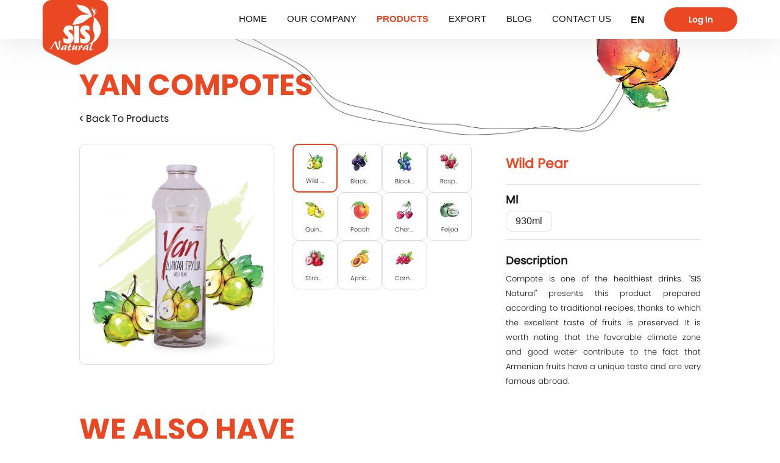

--- FILE ---
content_type: text/html; charset=UTF-8
request_url: https://sisnatural.am/public/en/product/yan-compotes
body_size: 3599
content:
<!doctype html>
<html lang="en">
<head>
    <base href="/">
    <meta charset="UTF-8">
    <meta name="viewport"
          content="width=device-width, user-scalable=no, initial-scale=1.0, maximum-scale=1.0, minimum-scale=1.0">
    <meta http-equiv="X-UA-Compatible" content="ie=edge">
    <title>SISNatural - Wild pear</title>

    <link rel="shortcut icon" type="image/png" href="https://sisnatural.am/public/images/logos/favicon_3.png"/>
    <link rel="apple-touch-icon" href="https://sisnatural.am/public/images/logos/favicon_3.png">

    <meta property="og:title" content="SISNatural - Wild pear"/>
    <meta property="og:url" content="https://sisnatural.am/public/en/product/yan-compotes"/>
    <meta name="theme-color" content="">

    <link rel="alternate" href="https://sisnatural.am/am" hreflang="hy-am" />
    <link rel="alternate" href="https://sisnatural.am/ru" hreflang="ru-ru" />
    <link rel="alternate" href="https://sisnatural.am/en" hreflang="en-us" />

    <meta name="description" content="Compote is one of the healthiest drinks. "SIS Natural" presents this product prepared according to traditional recipes, thanks to which the excellent taste of fr"/>
    <meta property="og:description" content="Compote is one of the healthiest drinks. "SIS Natural" presents this product prepared according to traditional recipes, thanks to which the excellent taste of fr"/>


<link rel="stylesheet" href="https://sisnatural.am/public/css/app.css?v=20">
<meta name="csrf-token" content="kJ0vAljn0Xmmx1wYH9tJvE8bJn7vb4U2AeYMmSDN">

</head>

<body>
<header>
    <div class='container-fluid size__1'>
        <div class='block__1'>
            <a href="https://sisnatural.am/public/en">
                <img src="https://sisnatural.am/public/images/logos/logo.png" alt="" class='logo'>
            </a>
        </div>
        <div class='header-block__2'>
            <div class='block__2'>
                <nav>
                    <a href="https://sisnatural.am/public/en" class=''>Home</a>
                    <a href="https://sisnatural.am/public/en/our-company/about-us" class=''>Our Company</a>
                    <a href="https://sisnatural.am/public/en/catalog" class='is-active'>Products</a>
                    <a href="https://sisnatural.am/public/en/our-company/export" class=''>Export</a>
                    <a href="https://sisnatural.am/public/en/blogs" class='' >BLOG</a>
                    <a href="https://sisnatural.am/public/en/contact-us" class=''>Contact Us</a>
                </nav>
            </div>
            <div class='block__3'>
                <span class='lang'>
                    <a href="#" rel="noopener noreferrer nofollow">en</a>
                    <div class='content'>
                                                <a href="https://sisnatural.am/public/am/product/yan-compotes">AM</a>
                                                                        <a href="https://sisnatural.am/public/ru/product/yan-compotes">Ru</a>
                                                                    </div>
                </span>
                                <a href='#' class="btn__haeder f-regular modal-show" data-toggle="login-modal">Log In</a>
                            </div>
            <div class='block__4'>
                <button class="hamburger hamburger--criss-cross" type="button">
                    <div class="inner">
                        <span class="bar"></span>
                        <span class="bar"></span>
                        <span class="bar"></span>
                    </div>
                </button>
            </div>
        </div>
    </div>
</header>

<section class="nav-sm">
    <nav>
        <div class='item'>
            <a href="https://sisnatural.am/public/en" class=''>Home</a>
        </div>
        <div class="item">
            <a href="https://sisnatural.am/public/en/our-company/about-us">Our Company</a>
        </div>
        <div class="item">
            <a href="https://sisnatural.am/public/en/catalog" class=''>Products</a>
        </div>
        <div class="item">
            <a href="https://sisnatural.am/public/en/our-company/export">Export</a>
        </div>
        <div class="item">
            <a href="https://sisnatural.am/public/en/blogs" class=''>BLOG</a>
        </div>
        <div class="item">
            <a href="https://sisnatural.am/public/en/contact-us">Contact Us</a>
        </div>
        <div class="item text-center">
            <div class="langs">
                                <a href="https://sisnatural.am/public/am/product/yan-compotes">AM</a>
                                                <a href="https://sisnatural.am/public/ru/product/yan-compotes">Ru</a>
                                            </div>
        </div>
        <div class="item text-center mt-2">
           <a href="#" class='button color__1 size__sm modal-show' data-toggle="login-modal">Log In</a>
        </div>

    </nav>
</section>

<div class="modal" id="login-modal">
    <div>
                <div class="modal-login__width my-3">

        <div class="text-center">
            <div>
                <span class="login-modal__title">Log In</span>
            </div>
            <div>
                <span class="login-modal__subtitle"></span>
            </div>
        </div>

        <div class="mt-1">
            <label for="username">E-mail</label>
            <input type="email" name="email" class="input-modal" id="username" placeholder="E-mail">
        </div>

        <div class="mt-1">
            <label for="password">Password</label>
            <input type="password" name="password" class="input-modal input-pwd" id="password" placeholder="......">
        </div>

        <div class="mt-1 d-flex justify-content-between">
            <label for="remember" class="checkbox-custom">
                <input type="checkbox" id="remember">
                <span class="visual"></span>
                <span class="text">Remember me</span>
            </label>

<!--            <a href="#" class="auth_forget">Forget password?</a>--> 
        </div>

        <div class="mt-2 text-center">
            <button class="button color__1 size__sm shadow-none log-in">Log In</button>
        </div>

    </div>
    </div>
</div>
<div class="bg-modal modal-hide"></div>

<div class="anim__site">
    <img src="https://sisnatural.am/public/images/others/img-3-mirror.png" alt="" class='el'>
</div>

<section class='container-fluid size__2 margin__top'>
    <div class="row">
        <div class="col-12">
            <h1 class='title__1 uppercase'>YAN Compotes</h1>
        </div>
        <div class="col-12">
            <a href="https://sisnatural.am/public/en/catalog" class='back-to'>
                <img src="https://sisnatural.am/public/svg/back-to.svg" alt="">
                Back To Products
            </a>
        </div>
    </div>
</section>

<section class='container-fluid size__2 mt-2'>
    <div class="row">
        <div class="col-md-4">
            <div class='product-img-row'>
                <!-- IMG -->
                <img src="https://sisnatural.am/public/upload/05-02-2022/164407260616.png" alt="Wild pear" class='img-fluid image'>
                <!-- LAYER -->
                  <img src="https://sisnatural.am/public/upload/08-02-2022/164432586770.png" alt="Wild pear" class='img-fluid layer'>
            </div>
        </div>
        <div class="col-md-4">
            <div class='catalog-row__2'>
                                    <a href='https://sisnatural.am/public/en/product/wild-pear'
                        class='item product-item  is-active '
                        data-id='68'>
                        <header>
                            <img src="https://sisnatural.am/public/upload/08-02-2022/164432084166.png" alt="Wild pear" class='img-fluid'>
                        </header>
                        <footer>
                            <span>Wild pear</span>
                        </footer>
                    </a>
                                    <a href='https://sisnatural.am/public/en/product/blackberry'
                        class='item product-item '
                        data-id='69'>
                        <header>
                            <img src="https://sisnatural.am/public/upload/08-02-2022/164432082248.png" alt="Blackberry" class='img-fluid'>
                        </header>
                        <footer>
                            <span>Blackberry</span>
                        </footer>
                    </a>
                                    <a href='https://sisnatural.am/public/en/product/blackthorn'
                        class='item product-item '
                        data-id='70'>
                        <header>
                            <img src="https://sisnatural.am/public/upload/08-02-2022/164432080310.png" alt="Blackthorn" class='img-fluid'>
                        </header>
                        <footer>
                            <span>Blackthorn</span>
                        </footer>
                    </a>
                                    <a href='https://sisnatural.am/public/en/product/raspberry'
                        class='item product-item '
                        data-id='71'>
                        <header>
                            <img src="https://sisnatural.am/public/upload/08-02-2022/164432077733.png" alt="Raspberry" class='img-fluid'>
                        </header>
                        <footer>
                            <span>Raspberry</span>
                        </footer>
                    </a>
                                    <a href='https://sisnatural.am/public/en/product/quince'
                        class='item product-item '
                        data-id='72'>
                        <header>
                            <img src="https://sisnatural.am/public/upload/08-02-2022/164432071861.png" alt="Quince" class='img-fluid'>
                        </header>
                        <footer>
                            <span>Quince</span>
                        </footer>
                    </a>
                                    <a href='https://sisnatural.am/public/en/product/peach_1'
                        class='item product-item '
                        data-id='73'>
                        <header>
                            <img src="https://sisnatural.am/public/upload/08-02-2022/164432057393.png" alt="Peach" class='img-fluid'>
                        </header>
                        <footer>
                            <span>Peach</span>
                        </footer>
                    </a>
                                    <a href='https://sisnatural.am/public/en/product/cherry_3'
                        class='item product-item '
                        data-id='74'>
                        <header>
                            <img src="https://sisnatural.am/public/upload/08-02-2022/164432429682.png" alt="Cherry" class='img-fluid'>
                        </header>
                        <footer>
                            <span>Cherry</span>
                        </footer>
                    </a>
                                    <a href='https://sisnatural.am/public/en/product/feijoa'
                        class='item product-item '
                        data-id='75'>
                        <header>
                            <img src="https://sisnatural.am/public/upload/08-02-2022/164432048336.png" alt="Feijoa" class='img-fluid'>
                        </header>
                        <footer>
                            <span>Feijoa</span>
                        </footer>
                    </a>
                                    <a href='https://sisnatural.am/public/en/product/strawberry'
                        class='item product-item '
                        data-id='76'>
                        <header>
                            <img src="https://sisnatural.am/public/upload/08-02-2022/164432096147.png" alt="Strawberry" class='img-fluid'>
                        </header>
                        <footer>
                            <span>Strawberry</span>
                        </footer>
                    </a>
                                    <a href='https://sisnatural.am/public/en/product/apricot_2'
                        class='item product-item '
                        data-id='77'>
                        <header>
                            <img src="https://sisnatural.am/public/upload/08-02-2022/164432097570.png" alt="Apricot" class='img-fluid'>
                        </header>
                        <footer>
                            <span>Apricot</span>
                        </footer>
                    </a>
                                    <a href='https://sisnatural.am/public/en/product/cornelian-cherry'
                        class='item product-item '
                        data-id='78'>
                        <header>
                            <img src="https://sisnatural.am/public/upload/08-02-2022/164432100826.png" alt="Cornelian cherry" class='img-fluid'>
                        </header>
                        <footer>
                            <span>Cornelian cherry</span>
                        </footer>
                    </a>
                            </div>
        </div>
        <div class="col-md-4 pl-2 pl-md-3 prod-description">
            <div>
<!--    <div>
        <span class="title">YAN Compotes</span>
    </div>-->
    <div>
        <h1 class="title_2 my-0">Wild pear</h1>
    </div>
</div>

<div>
    <div class='hr'></div>
</div>
                <div>
            <span class="title">Ml</span>
        </div>

        <div>
                                                                        <span class="item">930ml</span>
                                                                                                                                                                                </div>
            <div>
    <div class='hr'>
</div>



<div class='mt-1'>
    <div>
        <span class="title">Description</span>
    </div>
    <div>
        <span class="desc">Compote is one of the healthiest drinks. "SIS Natural" presents this product prepared according to traditional recipes, thanks to which the excellent taste of fruits is preserved. It is worth noting that the favorable climate zone and good water contribute to the fact that Armenian fruits have a unique taste and are very famous abroad.</span>
    </div>
</div>
        </div>
    </div>
</section>

<section class='container-fluid size__2 '>
    <div class="row">
        <div class="col-12">
            <h2 class='title__1 uppercase'>We also have</h2>
        </div>
    </div>
</section>


<section class='container-fluid size__2'>
    <div class="row">
        <div class="col-md-12">
            <div id="slide__products">
                                <article class='prod product__anim'>
                    <div class="fruits">
                                                <img src="https://sisnatural.am/public/upload/09-02-2022/164441213844.png" alt="" class='fruit_1'>
                                                <img src="https://sisnatural.am/public/upload/09-02-2022/164441213844.png" alt="" class='fruit_2'>
                                                <img src="https://sisnatural.am/public/upload/09-02-2022/164441213844.png" alt="" class='fruit_3'>
                                                <img src="https://sisnatural.am/public/upload/09-02-2022/164441213844.png" alt="" class='fruit_4'>
                                            </div>
                    <header>
                        <a href="https://sisnatural.am/public/en/product/yan">
                            <img src="https://sisnatural.am/public/upload/22-04-2022/165062885842.png" alt="" class='img-fluid'>
                        </a>
                    </header>
                    <footer>
                        <div>
                            <a href="https://sisnatural.am/public/en/product/yan">
                                <span class='title'>YAN Organic</span>
                            </a>
                        </div>
                        <div>
                            <span class='desc'>930ml | 250ml</span>
                        </div>
                    </footer>
                </article>
                                <article class='prod product__anim'>
                    <div class="fruits">
                                                <img src="https://sisnatural.am/public/upload/10-02-2022/164447717385.png" alt="" class='fruit_1'>
                                                <img src="https://sisnatural.am/public/upload/10-02-2022/164447717385.png" alt="" class='fruit_2'>
                                                <img src="https://sisnatural.am/public/upload/10-02-2022/164447717385.png" alt="" class='fruit_3'>
                                                <img src="https://sisnatural.am/public/upload/10-02-2022/164447717385.png" alt="" class='fruit_4'>
                                            </div>
                    <header>
                        <a href="https://sisnatural.am/public/en/product/sis">
                            <img src="https://sisnatural.am/public/upload/09-02-2022/164441220540.png" alt="" class='img-fluid'>
                        </a>
                    </header>
                    <footer>
                        <div>
                            <a href="https://sisnatural.am/public/en/product/sis">
                                <span class='title'>SIS</span>
                            </a>
                        </div>
                        <div>
                            <span class='desc'>1.6l</span>
                        </div>
                    </footer>
                </article>
                                <article class='prod product__anim'>
                    <div class="fruits">
                                                <img src="https://sisnatural.am/public/upload/17-02-2022/164509839925.png" alt="" class='fruit_1'>
                                                <img src="https://sisnatural.am/public/upload/17-02-2022/164509839925.png" alt="" class='fruit_2'>
                                                <img src="https://sisnatural.am/public/upload/17-02-2022/164509839925.png" alt="" class='fruit_3'>
                                                <img src="https://sisnatural.am/public/upload/17-02-2022/164509839925.png" alt="" class='fruit_4'>
                                            </div>
                    <header>
                        <a href="https://sisnatural.am/public/en/product/yan-sauces">
                            <img src="https://sisnatural.am/public/upload/09-02-2022/164441226224.png" alt="" class='img-fluid'>
                        </a>
                    </header>
                    <footer>
                        <div>
                            <a href="https://sisnatural.am/public/en/product/yan-sauces">
                                <span class='title'>YAN Sauces</span>
                            </a>
                        </div>
                        <div>
                            <span class='desc'>250ml</span>
                        </div>
                    </footer>
                </article>
                                <article class='prod product__anim'>
                    <div class="fruits">
                                                <img src="https://sisnatural.am/public/upload/09-02-2022/1644414753100.png" alt="" class='fruit_1'>
                                                <img src="https://sisnatural.am/public/upload/09-02-2022/1644414753100.png" alt="" class='fruit_2'>
                                                <img src="https://sisnatural.am/public/upload/09-02-2022/1644414753100.png" alt="" class='fruit_3'>
                                                <img src="https://sisnatural.am/public/upload/09-02-2022/1644414753100.png" alt="" class='fruit_4'>
                                            </div>
                    <header>
                        <a href="https://sisnatural.am/public/en/product/yan-sparkling">
                            <img src="https://sisnatural.am/public/upload/09-02-2022/164441276430.png" alt="" class='img-fluid'>
                        </a>
                    </header>
                    <footer>
                        <div>
                            <a href="https://sisnatural.am/public/en/product/yan-sparkling">
                                <span class='title'>YAN Sparkling</span>
                            </a>
                        </div>
                        <div>
                            <span class='desc'>930ml | 470ml</span>
                        </div>
                    </footer>
                </article>
                                <article class='prod product__anim'>
                    <div class="fruits">
                                                <img src="https://sisnatural.am/public/upload/11-02-2022/164459709188.png" alt="" class='fruit_1'>
                                                <img src="https://sisnatural.am/public/upload/11-02-2022/164459709188.png" alt="" class='fruit_2'>
                                                <img src="https://sisnatural.am/public/upload/11-02-2022/164459709188.png" alt="" class='fruit_3'>
                                                <img src="https://sisnatural.am/public/upload/11-02-2022/164459709188.png" alt="" class='fruit_4'>
                                            </div>
                    <header>
                        <a href="https://sisnatural.am/public/en/product/yan-tkhemali">
                            <img src="https://sisnatural.am/public/upload/09-02-2022/164441248272.png" alt="" class='img-fluid'>
                        </a>
                    </header>
                    <footer>
                        <div>
                            <a href="https://sisnatural.am/public/en/product/yan-tkhemali">
                                <span class='title'>YAN Tkhemali</span>
                            </a>
                        </div>
                        <div>
                            <span class='desc'>330ml</span>
                        </div>
                    </footer>
                </article>
                                <article class='prod product__anim'>
                    <div class="fruits">
                                                <img src="https://sisnatural.am/public/upload/09-02-2022/164441233592.png" alt="" class='fruit_1'>
                                                <img src="https://sisnatural.am/public/upload/09-02-2022/164441233592.png" alt="" class='fruit_2'>
                                                <img src="https://sisnatural.am/public/upload/09-02-2022/164441233592.png" alt="" class='fruit_3'>
                                                <img src="https://sisnatural.am/public/upload/09-02-2022/164441233592.png" alt="" class='fruit_4'>
                                            </div>
                    <header>
                        <a href="https://sisnatural.am/public/en/product/yan-sparkling-20">
                            <img src="https://sisnatural.am/public/upload/09-02-2022/164441233532.png" alt="" class='img-fluid'>
                        </a>
                    </header>
                    <footer>
                        <div>
                            <a href="https://sisnatural.am/public/en/product/yan-sparkling-20">
                                <span class='title'>YAN Sparkling</span>
                            </a>
                        </div>
                        <div>
                            <span class='desc'>250ml</span>
                        </div>
                    </footer>
                </article>
                                <article class='prod product__anim'>
                    <div class="fruits">
                                                <img src="https://sisnatural.am/public/upload/11-02-2022/164459756564.png" alt="" class='fruit_1'>
                                                <img src="https://sisnatural.am/public/upload/11-02-2022/164459756564.png" alt="" class='fruit_2'>
                                                <img src="https://sisnatural.am/public/upload/11-02-2022/164459756564.png" alt="" class='fruit_3'>
                                                <img src="https://sisnatural.am/public/upload/11-02-2022/164459756564.png" alt="" class='fruit_4'>
                                            </div>
                    <header>
                        <a href="https://sisnatural.am/public/en/product/yan-vegetable-preserves">
                            <img src="https://sisnatural.am/public/upload/05-02-2022/164405930956.png" alt="" class='img-fluid'>
                        </a>
                    </header>
                    <footer>
                        <div>
                            <a href="https://sisnatural.am/public/en/product/yan-vegetable-preserves">
                                <span class='title'>YAN Vegetable preserves</span>
                            </a>
                        </div>
                        <div>
                            <span class='desc'></span>
                        </div>
                    </footer>
                </article>
                                <article class='prod product__anim'>
                    <div class="fruits">
                                                <img src="https://sisnatural.am/public/upload/10-02-2022/164444685770.png" alt="" class='fruit_1'>
                                                <img src="https://sisnatural.am/public/upload/10-02-2022/164444685770.png" alt="" class='fruit_2'>
                                                <img src="https://sisnatural.am/public/upload/10-02-2022/164444685770.png" alt="" class='fruit_3'>
                                                <img src="https://sisnatural.am/public/upload/10-02-2022/164444685770.png" alt="" class='fruit_4'>
                                            </div>
                    <header>
                        <a href="https://sisnatural.am/public/en/product/yan-jams-and-fruit-preserves">
                            <img src="https://sisnatural.am/public/upload/09-02-2022/164441287471.png" alt="" class='img-fluid'>
                        </a>
                    </header>
                    <footer>
                        <div>
                            <a href="https://sisnatural.am/public/en/product/yan-jams-and-fruit-preserves">
                                <span class='title'>YAN Jams and fruit preserves</span>
                            </a>
                        </div>
                        <div>
                            <span class='desc'></span>
                        </div>
                    </footer>
                </article>
                                <article class='prod product__anim'>
                    <div class="fruits">
                                                <img src="https://sisnatural.am/public/upload/07-02-2022/164423847752.png" alt="" class='fruit_1'>
                                                <img src="https://sisnatural.am/public/upload/07-02-2022/164423847752.png" alt="" class='fruit_2'>
                                                <img src="https://sisnatural.am/public/upload/07-02-2022/164423847752.png" alt="" class='fruit_3'>
                                                <img src="https://sisnatural.am/public/upload/07-02-2022/164423847752.png" alt="" class='fruit_4'>
                                            </div>
                    <header>
                        <a href="https://sisnatural.am/public/en/product/yan-traditional">
                            <img src="https://sisnatural.am/public/upload/05-02-2022/164407405845.png" alt="" class='img-fluid'>
                        </a>
                    </header>
                    <footer>
                        <div>
                            <a href="https://sisnatural.am/public/en/product/yan-traditional">
                                <span class='title'>YAN Traditional</span>
                            </a>
                        </div>
                        <div>
                            <span class='desc'>930ml | 250ml</span>
                        </div>
                    </footer>
                </article>
                                <article class='prod product__anim'>
                    <div class="fruits">
                                                <img src="https://sisnatural.am/public/upload/11-02-2022/164459838513.png" alt="" class='fruit_1'>
                                                <img src="https://sisnatural.am/public/upload/11-02-2022/164459838513.png" alt="" class='fruit_2'>
                                                <img src="https://sisnatural.am/public/upload/11-02-2022/164459838513.png" alt="" class='fruit_3'>
                                                <img src="https://sisnatural.am/public/upload/11-02-2022/164459838513.png" alt="" class='fruit_4'>
                                            </div>
                    <header>
                        <a href="https://sisnatural.am/public/en/product/sis_1">
                            <img src="https://sisnatural.am/public/upload/11-02-2022/164459838582.png" alt="" class='img-fluid'>
                        </a>
                    </header>
                    <footer>
                        <div>
                            <a href="https://sisnatural.am/public/en/product/sis_1">
                                <span class='title'>SIS</span>
                            </a>
                        </div>
                        <div>
                            <span class='desc'>200ml</span>
                        </div>
                    </footer>
                </article>
                            </div>
        </div>
    </div>
</section>

<footer class='container-fluid size__2 other-pages'>
    <div class="row">
        <div class="col-md-4 text-center text-md-left">
            <a href="https://sisnatural.am/public/en/contact-us" class='f-link d-block d-md-inline'>Contact Us</a>

            <a href="https://www.instagram.com/yan_products_official/" class='f-link ml-0 ml-md-2'>
                <img src="https://sisnatural.am/public/svg/in.svg" alt="" class='injectable'>
            </a>
            <a href="https://www.facebook.com/yanproductsofficial" class='f-link'>
                <img src="https://sisnatural.am/public/svg/fb.svg" alt="" class='injectable'>
            </a>
            <a href="https://www.tiktok.com/@yan_products_official" class='f-link'>
                <img src="https://sisnatural.am/public/svg/tt.svg" alt="" class='injectable'>
            </a>

        </div>
        <div class="col-12 col-md-4 text-center">
            <span>© Copyright 2026 SIS Natural</span>
        </div>
        <div class="col-12 col-md-4 text-center text-md-right">
            <span>Designed by</span>
            <a href="https://brandon.am" target="_blank" class='f-link'>BRANDON</a>
        </div>
    </div>
</footer>
<a href="#" class='back-to__top'>
    <img src="https://sisnatural.am/public/images/icons/home.png" alt="" >
</a>
<script defer src="https://static.cloudflareinsights.com/beacon.min.js/vcd15cbe7772f49c399c6a5babf22c1241717689176015" integrity="sha512-ZpsOmlRQV6y907TI0dKBHq9Md29nnaEIPlkf84rnaERnq6zvWvPUqr2ft8M1aS28oN72PdrCzSjY4U6VaAw1EQ==" data-cf-beacon='{"version":"2024.11.0","token":"8c91877ad8d344b1b35b285b62ce775d","r":1,"server_timing":{"name":{"cfCacheStatus":true,"cfEdge":true,"cfExtPri":true,"cfL4":true,"cfOrigin":true,"cfSpeedBrain":true},"location_startswith":null}}' crossorigin="anonymous"></script>
</body>

<script src="https://sisnatural.am/public/js/app.js?v=17"></script>
<script src="https://sisnatural.am/public/js/wow.min.js"></script>




<script>
    new WOW({
        mobile: false,
    }).init();
</script>
<!-- Google tag (gtag.js) -->
<script async src="https://www.googletagmanager.com/gtag/js?id=G-M9KFJ358PY"></script>
<script>
    window.dataLayer = window.dataLayer || [];
    function gtag(){dataLayer.push(arguments);}
    gtag('js', new Date());
    gtag('config', 'G-M9KFJ358PY');
</script>
</html>


--- FILE ---
content_type: image/svg+xml
request_url: https://sisnatural.am/public/svg/fb.svg
body_size: -31
content:
<svg width="25" height="25" viewBox="0 0 25 25" fill="none" xmlns="http://www.w3.org/2000/svg">
<path d="M20.1912 12.4998C20.1912 8.26909 16.7297 4.80762 12.4989 4.80762C8.26818 4.80762 4.80664 8.26909 4.80664 12.4998C4.80664 16.3458 7.5951 19.5189 11.2489 20.0958V14.7113H9.32587V12.4998H11.2489V10.769C11.2489 8.846 12.4028 7.78833 14.1336 7.78833C14.9989 7.78833 15.8643 7.98063 15.8643 7.98063V9.90367H14.9028C13.9413 9.90367 13.6528 10.4806 13.6528 11.0575V12.4998H15.7682L15.3836 14.7113H13.5566V20.1919C17.4028 19.615 20.1912 16.3458 20.1912 12.4998Z" fill="#161815"/>
</svg>


--- FILE ---
content_type: image/svg+xml
request_url: https://sisnatural.am/svg/arrow-prev.svg
body_size: -111
content:
<svg width="30" height="30" viewBox="0 0 30 30" fill="none" xmlns="http://www.w3.org/2000/svg">
<ellipse cx="15" cy="15" rx="15" ry="15" transform="rotate(-90 15 15)" fill="#EA4723" fill-opacity="0.1"/>
<path d="M14.0235 14.9999L18.1484 19.1249L16.9701 20.3032L11.6668 14.9999L16.9701 9.69666L18.1484 10.875L14.0235 14.9999Z" fill="#EA4723"/>
</svg>


--- FILE ---
content_type: image/svg+xml
request_url: https://sisnatural.am/public/svg/fb.svg
body_size: -80
content:
<svg width="25" height="25" viewBox="0 0 25 25" fill="none" xmlns="http://www.w3.org/2000/svg">
<path d="M20.1912 12.4998C20.1912 8.26909 16.7297 4.80762 12.4989 4.80762C8.26818 4.80762 4.80664 8.26909 4.80664 12.4998C4.80664 16.3458 7.5951 19.5189 11.2489 20.0958V14.7113H9.32587V12.4998H11.2489V10.769C11.2489 8.846 12.4028 7.78833 14.1336 7.78833C14.9989 7.78833 15.8643 7.98063 15.8643 7.98063V9.90367H14.9028C13.9413 9.90367 13.6528 10.4806 13.6528 11.0575V12.4998H15.7682L15.3836 14.7113H13.5566V20.1919C17.4028 19.615 20.1912 16.3458 20.1912 12.4998Z" fill="#161815"/>
</svg>


--- FILE ---
content_type: image/svg+xml
request_url: https://sisnatural.am/public/svg/in.svg
body_size: 691
content:
<svg width="25" height="25" viewBox="0 0 25 25" fill="none" xmlns="http://www.w3.org/2000/svg">
<path d="M12.7874 6.2499C14.9028 6.2499 15.1913 6.2499 16.0566 6.2499C16.8259 6.2499 17.2105 6.44221 17.499 6.53836C17.8836 6.73067 18.172 6.82682 18.4605 7.11528C18.749 7.40373 18.9413 7.69219 19.0374 8.0768C19.1336 8.36526 19.2297 8.74987 19.3259 9.51909C19.3259 10.3845 19.3259 10.5768 19.3259 12.7883C19.3259 14.9998 19.3259 15.1921 19.3259 16.0575C19.3259 16.8267 19.1336 17.2113 19.0374 17.4997C18.8451 17.8844 18.749 18.1728 18.4605 18.4613C18.172 18.7497 17.8836 18.942 17.499 19.0382C17.2105 19.1343 16.8259 19.2305 16.0566 19.3266C15.1913 19.3266 14.999 19.3266 12.7874 19.3266C10.5759 19.3266 10.3836 19.3266 9.51818 19.3266C8.74895 19.3266 8.36433 19.1343 8.07587 19.0382C7.69126 18.8459 7.4028 18.7497 7.11433 18.4613C6.82587 18.1728 6.63356 17.8844 6.53741 17.4997C6.44126 17.2113 6.3451 16.8267 6.24895 16.0575C6.24895 15.1921 6.24895 14.9998 6.24895 12.7883C6.24895 10.5768 6.24895 10.3845 6.24895 9.51909C6.24895 8.74987 6.44126 8.36526 6.53741 8.0768C6.72972 7.69219 6.82587 7.40373 7.11433 7.11528C7.4028 6.82682 7.69126 6.63451 8.07587 6.53836C8.36433 6.44221 8.74895 6.34606 9.51818 6.2499C10.3836 6.2499 10.672 6.2499 12.7874 6.2499ZM12.7874 4.80762C10.5759 4.80762 10.3836 4.80762 9.51818 4.80762C8.6528 4.80762 8.07587 4.99992 7.5951 5.19223C7.11433 5.38453 6.63356 5.67299 6.1528 6.15375C5.67203 6.63451 5.47972 7.01912 5.19126 7.59604C4.99895 8.0768 4.90279 8.65372 4.80664 9.51909C4.80664 10.3845 4.80664 10.6729 4.80664 12.7883C4.80664 14.9998 4.80664 15.1921 4.80664 16.0575C4.80664 16.9228 4.99895 17.4997 5.19126 17.9805C5.38356 18.4613 5.67203 18.942 6.1528 19.4228C6.63356 19.9036 7.01818 20.0959 7.5951 20.3843C8.07587 20.5766 8.6528 20.6728 9.51818 20.7689C10.3836 20.7689 10.672 20.7689 12.7874 20.7689C14.9028 20.7689 15.1913 20.7689 16.0566 20.7689C16.922 20.7689 17.499 20.5766 17.9797 20.3843C18.4605 20.192 18.9413 19.9036 19.422 19.4228C19.9028 18.942 20.0951 18.5574 20.3836 17.9805C20.5759 17.4997 20.672 16.9228 20.7682 16.0575C20.7682 15.1921 20.7682 14.9036 20.7682 12.7883C20.7682 10.6729 20.7682 10.3845 20.7682 9.51909C20.7682 8.65372 20.5759 8.0768 20.3836 7.59604C20.1913 7.11528 19.9028 6.63451 19.422 6.15375C18.9413 5.67299 18.5566 5.48069 17.9797 5.19223C17.499 4.99992 16.922 4.90377 16.0566 4.80762C15.1913 4.80762 14.999 4.80762 12.7874 4.80762Z" fill="#161815"/>
<path d="M12.7874 8.65372C10.4797 8.65372 8.6528 10.4806 8.6528 12.7883C8.6528 15.0959 10.4797 16.9228 12.7874 16.9228C15.0951 16.9228 16.922 15.0959 16.922 12.7883C16.922 10.4806 15.0951 8.65372 12.7874 8.65372ZM12.7874 15.4805C11.3451 15.4805 10.0951 14.3267 10.0951 12.7883C10.0951 11.346 11.249 10.096 12.7874 10.096C14.2297 10.096 15.4797 11.2498 15.4797 12.7883C15.4797 14.2306 14.2297 15.4805 12.7874 15.4805Z" fill="#161815"/>
<path d="M17.0182 9.51909C17.5492 9.51909 17.9797 9.0886 17.9797 8.55756C17.9797 8.02653 17.5492 7.59604 17.0182 7.59604C16.4871 7.59604 16.0566 8.02653 16.0566 8.55756C16.0566 9.0886 16.4871 9.51909 17.0182 9.51909Z" fill="#161815"/>
</svg>
